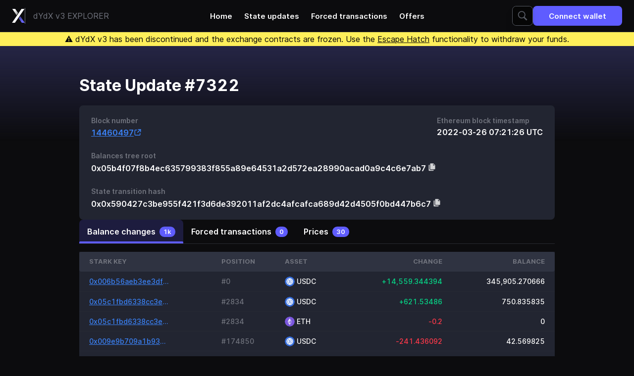

--- FILE ---
content_type: text/html; charset=utf-8
request_url: https://explorer.dydx.exchange/state-updates/7322
body_size: 60393
content:
<!DOCTYPE html><html lang="en" class="h-full bg-neutral-900 text-white" data-chain-id="1"><head><meta charSet="utf-8"/><meta name="viewport" content="width=device-width, initial-scale=1.0"/><link rel="stylesheet" href="/styles/main.eedb6043.css"/><link rel="icon" type="image/svg+xml" href="https://dydx.trade/favicon.svg"/><title>dYdX Explorer</title><meta name="title" content="dYdX Explorer"/><meta name="description" content="Show state update details, including balance changes, transactions and prices"/><meta property="og:type" content="website"/><meta property="og:url" content="https://explorer.dydx.exchange/state-update/7322"/><meta property="og:title" content="dYdX Explorer"/><meta property="og:description" content="Show state update details, including balance changes, transactions and prices"/><meta property="og:image" content="https://explorer.dydx.exchange/state-update/7322/images/meta-image.e0dc61da.png"/><meta property="twitter:card" content="summary_large_image"/><meta property="twitter:url" content="https://explorer.dydx.exchange/state-update/7322"/><meta property="twitter:title" content="dYdX Explorer"/><meta property="twitter:description" content="Show state update details, including balance changes, transactions and prices"/><meta property="twitter:image" content="https://explorer.dydx.exchange/state-update/7322/images/meta-image.e0dc61da.png"/></head><body class="flex h-full flex-col"><div class="border-b border-zinc-800"><nav class="relative mx-auto flex h-16 max-w-[1440px] items-center justify-between gap-y-2 px-6 py-2.5"><a class="flex items-center justify-center gap-2 divide-x sm:gap-4" href="/"><svg width="26" height="28" viewBox="0 0 26 28" fill="none" xmlns="http://www.w3.org/2000/svg" class="h-[26px] sm:h-8"><path d="M19.4149 0L0.291016 27.9977H6.16246L25.3855 0H19.4149Z" fill="white"></path><path d="M6.77355 0L12.4003 8.25L9.46462 12.75L0.779785 0H6.77355Z" fill="url(#paint0_linear_0_1)"></path><path d="M19.985 28L13.7466 18.875L16.6823 14.5L25.8564 28H19.985Z" fill="url(#paint1_linear_0_1)"></path><defs><linearGradient id="paint0_linear_0_1" x1="5.428" y1="1.75" x2="13.6908" y2="11.5112" gradientUnits="userSpaceOnUse"><stop stop-color="white"></stop><stop offset="1" stop-color="white" stop-opacity="0.55"></stop></linearGradient><linearGradient id="paint1_linear_0_1" x1="21.3304" y1="25.8751" x2="11.1557" y2="12.4522" gradientUnits="userSpaceOnUse"><stop stop-color="#6966FF"></stop><stop offset="1" stop-color="#6966FF" stop-opacity="0.36"></stop></linearGradient></defs></svg><span class="hidden py-1 pl-2 text-zinc-500 sm:inline sm:pl-4">dYdX v3  EXPLORER</span></a><div class="NavLinks absolute left-1/2 top-1/2 hidden -translate-x-1/2 -translate-y-1/2 transform items-center transition-opacity xl:flex"><a class="px-3 py-2 text-md font-semibold transition-colors hover:text-brand-darker" href="/">Home</a><a class="px-3 py-2 text-md font-semibold transition-colors hover:text-brand-darker" href="/state-updates">State updates</a><a class="px-3 py-2 text-md font-semibold transition-colors hover:text-brand-darker" href="/forced-transactions">Forced transactions</a><a class="px-3 py-2 text-md font-semibold transition-colors hover:text-brand-darker" href="/offers">Offers</a></div><div class="flex gap-x-4 gap-y-2"><form method="GET" action="/search" class="SearchBar group flex h-10 w-full rounded-lg border border-gray-600 bg-black drop-shadow-lg transition-colors focus-within:!border-brand hover:border-zinc-500 Expandable relative hidden lg:flex"><input class="rounded-l-lg bg-transparent p-4 outline-0 placeholder:text-gray-600 group-focus-within:placeholder:text-zinc-500 group-hover:placeholder:text-zinc-500 w-10 cursor-pointer transition-[width]" type="text" placeholder="ETH address, Stark key, @state-update-id or #position-id" data-1p-ignore="true" name="query"/><button class="z-10 flex w-10 items-center justify-center rounded-lg bg-black absolute inset-y-0 right-0"><svg width="20" height="20" viewBox="0 0 20 20" fill="white" xmlns="http://www.w3.org/2000/svg" class="fill-gray-600 group-focus-within:!fill-white group-hover:fill-zinc-500"><path d="M8.23977 0.320068C4.10445 0.320068 0.759766 3.66476 0.759766 7.80007C0.759766 11.9354 4.10445 15.2801 8.23977 15.2801C9.71617 15.2801 11.0826 14.8469 12.241 14.1113L17.6448 19.5151L19.5148 17.6451L14.1798 12.3238C15.1388 11.0657 15.7198 9.50679 15.7198 7.80007C15.7198 3.66476 12.3751 0.320068 8.23977 0.320068ZM8.23977 2.08007C11.4074 2.08007 13.9598 4.63241 13.9598 7.80007C13.9598 10.9677 11.4074 13.5201 8.23977 13.5201C5.07211 13.5201 2.51977 10.9677 2.51977 7.80007C2.51977 4.63241 5.07211 2.08007 8.23977 2.08007Z"></path></svg></button></form><button class="group flex items-center justify-center px-8 py-2.5 font-semibold transition-colors disabled:cursor-not-allowed bg-brand hover:bg-brand-darker disabled:bg-white disabled:bg-opacity-20 h-10 text-md rounded-lg" id="connect-with-metamask"><span class=""><span class="sm:hidden">Connect</span><span class="hidden whitespace-nowrap sm:block">Connect wallet</span></span><div class="border-current text-surface inline-block h-5 w-5 animate-spin rounded-full border-2 border-solid border-e-transparent align-[-0.125em] text-white motion-reduce:animate-[spin_1.5s_linear_infinite] dark:text-white hidden group-data-[state=loading]:block ml-2 h-5 w-5" role="status"><span class="sr-only">Loading...</span></div></button></div></nav></div><div class="text-balance sticky top-0 z-50 bg-yellow-300 px-6 py-0.5 text-center text-sm leading-tight text-black md:text-lg md:leading-normal"><span>⚠️ dYdX v3 has been discontinued and the exchange contracts are frozen. Use the <a href="/tutorials/escapehatch" class="underline">Escape Hatch</a> functionality to withdraw your funds.</span></div><div class="relative"><div class="absolute top-0 -z-50 h-96 w-full bg-gradient-to-b from-[#262646] via-transparent "></div></div><main class="mx-auto w-full max-w-5xl flex-1 px-4 py-8 sm:py-16 md:px-8 flex flex-col gap-12"><section><h1 class="mb-6 text-xxl font-bold">State Update #7322</h1><div class="Card group/card -mx-4 rounded-none bg-gray-800 p-6 sm:mx-0 sm:rounded-lg"><div><div class="flex flex-col justify-between gap-6 sm:flex-row"><div><div class="text-sm font-semibold text-zinc-500">Block number</div><div class="mt-2 text-lg font-semibold"><a href="https://etherscan.io/block/14460497" class="group inline-flex gap-2 items-center text-blue-500 fill-blue-500 hover:fill-blue-600 hover:text-blue-600 underline underline-offset-[3.5px] transition-colors" target="_blank" rel="noreferrer noopener">14460497<svg width="16" height="17" viewBox="0 0 16 17" fill="none" xmlns="http://www.w3.org/2000/svg" class="stroke-blue-500 group-hover:stroke-blue-600"><path d="M12.8333 10.5V12.3333C12.8333 13.438 11.938 14.3333 10.8333 14.3333H4.16667C3.06201 14.3333 2.16667 13.438 2.16667 12.3333V5.66667C2.16667 4.562 3.06201 3.66667 4.16667 3.66667H6" stroke-width="1.5" stroke-miterlimit="10" stroke-linecap="round" stroke-linejoin="round"></path><path d="M7.83333 8.66667L13.6667 2.83333" stroke-width="1.5" stroke-miterlimit="10" stroke-linecap="round" stroke-linejoin="round"></path><path d="M9.16667 2.66667H13.8333V7.33333" stroke-width="1.5" stroke-miterlimit="10" stroke-linecap="round" stroke-linejoin="round"></path></svg></a></div></div><div><div class="text-sm font-semibold text-zinc-500">Ethereum block timestamp</div><div class="mt-2 text-lg font-semibold">2022-03-26 07:21:26 UTC</div></div></div><div class="mt-8"><div><div class="text-sm font-semibold text-zinc-500">Balances tree root</div><div class="mt-2 text-lg font-semibold"><span class="break-words">0x05b4f07f8b4ec635799383f855a89e64531a2d572ea28990acad0a9c4c6e7ab7 <span class="Tooltip inline-flex" title="Copied!"><svg width="16" height="16" viewBox="0 0 16 16" xmlns="http://www.w3.org/2000/svg" class="inline cursor-pointer fill-white CopyButton transition-opacity hover:opacity-80" data-content="0x05b4f07f8b4ec635799383f855a89e64531a2d572ea28990acad0a9c4c6e7ab7"><g clip-path="url(#clip0_1041_8610)"><path d="M5.59996 0.199982C4.93696 0.199982 4.39996 0.736982 4.39996 1.39998V11C4.39996 11.663 4.93696 12.2 5.59996 12.2H13.4C14.063 12.2 14.6 11.663 14.6 11V4.09998C14.6 3.94098 14.537 3.78856 14.4242 3.67576L11.1242 0.375763C11.0114 0.262963 10.859 0.199982 10.7 0.199982H5.59996ZM10.4 1.34256L13.4574 4.39998H11C10.6688 4.39998 10.4 4.13118 10.4 3.79998V1.34256ZM2.59996 3.19998C1.93696 3.19998 1.39996 3.73698 1.39996 4.39998V14C1.39996 14.663 1.93696 15.2 2.59996 15.2H10.4C11.063 15.2 11.6 14.663 11.6 14V13.4H5.59996C4.27636 13.4 3.19996 12.3236 3.19996 11V3.19998H2.59996Z" fill-opacity="0.8"></path></g><defs><clipPath id="clip0_1041_8610"><rect width="16" height="16"></rect></clipPath></defs></svg></span></span></div></div></div><div class="mt-8"><div><div class="text-sm font-semibold text-zinc-500">State transition hash</div><div class="mt-2 text-lg font-semibold"><span class="break-words">0x0x590427c3be955f421f3d6de392011af2dc4afcafca689d42d4505f0bd447b6c7 <span class="Tooltip inline-flex" title="Copied!"><svg width="16" height="16" viewBox="0 0 16 16" xmlns="http://www.w3.org/2000/svg" class="inline cursor-pointer fill-white CopyButton transition-opacity hover:opacity-80" data-content="0x0x590427c3be955f421f3d6de392011af2dc4afcafca689d42d4505f0bd447b6c7"><g clip-path="url(#clip0_1041_8610)"><path d="M5.59996 0.199982C4.93696 0.199982 4.39996 0.736982 4.39996 1.39998V11C4.39996 11.663 4.93696 12.2 5.59996 12.2H13.4C14.063 12.2 14.6 11.663 14.6 11V4.09998C14.6 3.94098 14.537 3.78856 14.4242 3.67576L11.1242 0.375763C11.0114 0.262963 10.859 0.199982 10.7 0.199982H5.59996ZM10.4 1.34256L13.4574 4.39998H11C10.6688 4.39998 10.4 4.13118 10.4 3.79998V1.34256ZM2.59996 3.19998C1.93696 3.19998 1.39996 3.73698 1.39996 4.39998V14C1.39996 14.663 1.93696 15.2 2.59996 15.2H10.4C11.063 15.2 11.6 14.663 11.6 14V13.4H5.59996C4.27636 13.4 3.19996 12.3236 3.19996 11V3.19998H2.59996Z" fill-opacity="0.8"></path></g><defs><clipPath id="clip0_1041_8610"><rect width="16" height="16"></rect></clipPath></defs></svg></span></span></div></div></div></div></div></section><div class="Tabs -mx-4 sm:mx-0"><div class="relative mb-4 border-b border-zinc-800"><div class="TabsArrowLeft absolute inset-y-0 left-0 z-10 hidden w-6 cursor-pointer bg-gradient-to-r from-neutral-900 via-neutral-900"><div class="flex h-full items-center justify-center text-white"><svg width="24" height="24" viewBox="0 0 24 24" fill="none" xmlns="http://www.w3.org/2000/svg" class="rotate-90"><path d="M12.0006 14.071L8.17964 10.25C7.76564 9.83595 7.09364 9.83595 6.67964 10.25C6.26564 10.664 6.26564 11.336 6.67964 11.75L11.2936 16.364C11.6846 16.755 12.3176 16.755 12.7076 16.364L17.3216 11.75C17.7356 11.336 17.7356 10.664 17.3216 10.25C16.9076 9.83595 16.2356 9.83595 15.8216 10.25L12.0006 14.071Z" fill="currentColor"></path></svg></div></div><div class="TabsItemsContainer scrollbar-hide relative flex overflow-x-auto md:gap-x-2"><a class="TabsItem group relative flex items-center justify-center whitespace-nowrap rounded-t-lg px-4 py-3 font-semibold transition-colors" id="balance-changes" href="#balance-changes"><span class="text-base">Balance changes</span><span class="ml-2"><div class="m-auto rounded-full bg-brand px-2 py-1 text-xs font-semibold">1k</div></span><span class="absolute bottom-0 left-0 block h-1 w-full rounded-t-sm bg-brand opacity-0 transition-all duration-300 group-hover:opacity-80"></span></a><a class="TabsItem group relative flex items-center justify-center whitespace-nowrap rounded-t-lg px-4 py-3 font-semibold transition-colors" id="transactions" href="#transactions"><span class="text-base">Forced transactions</span><span class="ml-2"><div class="m-auto rounded-full bg-brand px-2 py-1 text-xs font-semibold">0</div></span><span class="absolute bottom-0 left-0 block h-1 w-full rounded-t-sm bg-brand opacity-0 transition-all duration-300 group-hover:opacity-80"></span></a><a class="TabsItem group relative flex items-center justify-center whitespace-nowrap rounded-t-lg px-4 py-3 font-semibold transition-colors" id="prices" href="#prices"><span class="text-base">Prices</span><span class="ml-2"><div class="m-auto rounded-full bg-brand px-2 py-1 text-xs font-semibold">30</div></span><span class="absolute bottom-0 left-0 block h-1 w-full rounded-t-sm bg-brand opacity-0 transition-all duration-300 group-hover:opacity-80"></span></a><span class="TabsUnderline absolute bottom-0 block h-1 rounded-t-sm bg-brand transition-all duration-300"></span></div><div class="TabsArrowRight absolute inset-y-0 right-0 z-10 hidden w-6 cursor-pointer bg-gradient-to-l from-neutral-900 via-neutral-900"><div class="flex h-full items-center justify-center"><svg width="24" height="24" viewBox="0 0 24 24" fill="none" xmlns="http://www.w3.org/2000/svg" class="-rotate-90"><path d="M12.0006 14.071L8.17964 10.25C7.76564 9.83595 7.09364 9.83595 6.67964 10.25C6.26564 10.664 6.26564 11.336 6.67964 11.75L11.2936 16.364C11.6846 16.755 12.3176 16.755 12.7076 16.364L17.3216 11.75C17.7356 11.336 17.7356 10.664 17.3216 10.25C16.9076 9.83595 16.2356 9.83595 15.8216 10.25L12.0006 14.071Z" fill="currentColor"></path></svg></div></div></div><div class="TabsContent hidden" id="balance-changes"><div><div class="overflow-x-auto bg-gray-800 group-[.Card]/card:-mx-6 sm:w-full sm:group-[.Card]/card:mx-0 pb-2 group-[.Card]/card:pb-0"><table cellPadding="0" cellSpacing="0" class="w-full whitespace-nowrap" style="border-spacing:0"><thead><tr class="h-10 text-left text-xs font-semibold uppercase text-zinc-500"><th scope="col" class="bg-slate-800 px-2 first:rounded-l first:pl-4 last:rounded-r last:pr-4 sm:px-2.5 sm:first:pl-5 sm:last:pr-5 last:w-0">Stark Key</th><th scope="col" class="bg-slate-800 px-2 first:rounded-l first:pl-4 last:rounded-r last:pr-4 sm:px-2.5 sm:first:pl-5 sm:last:pr-5 last:w-0">Position</th><th scope="col" class="bg-slate-800 px-2 first:rounded-l first:pl-4 last:rounded-r last:pr-4 sm:px-2.5 sm:first:pl-5 sm:last:pr-5 last:w-0">Asset</th><th scope="col" class="bg-slate-800 px-2 first:rounded-l first:pl-4 last:rounded-r last:pr-4 sm:px-2.5 sm:first:pl-5 sm:last:pr-5 text-right last:w-0">Change</th><th scope="col" class="bg-slate-800 px-2 first:rounded-l first:pl-4 last:rounded-r last:pr-4 sm:px-2.5 sm:first:pl-5 sm:last:pr-5 text-right last:w-0">Balance</th></tr></thead><tbody><tr class="h-10 whitespace-nowrap border-b border-b-gray-750 border-opacity-50 text-sm font-medium last:border-none cursor-pointer hover:bg-gray-900 hover:bg-opacity-40"><td class="first:rounded-l last:rounded-r"><a class="flex h-[39px] items-center px-2 sm:px-2.5 pl-4 sm:pl-5" href="/users/0x006b56aeb3ee3df0002dfa4e2c65e335fbacf0f7a8f399a9beffe7b04534f7cd"><span class="w-full"><span class="group inline-flex gap-2 items-center text-blue-500 fill-blue-500 hover:fill-blue-600 hover:text-blue-600 underline underline-offset-[3.5px] transition-colors"><span class="relative inline-flex items-baseline"><span class="-my-1 inline-block truncate py-1 max-w-[80px] sm:max-w-[160px]">0x006b56aeb3ee3df0002dfa4e2c65e335fbacf0f7a8f399a9beffe7b04534f7cd</span></span></span></span></a></td><td class="first:rounded-l last:rounded-r"><a class="flex h-[39px] items-center px-2 sm:px-2.5" href="/users/0x006b56aeb3ee3df0002dfa4e2c65e335fbacf0f7a8f399a9beffe7b04534f7cd"><span class="w-full"><span class="text-zinc-500">#0</span></span></a></td><td class="first:rounded-l last:rounded-r"><a class="flex h-[39px] items-center px-2 sm:px-2.5" href="/users/0x006b56aeb3ee3df0002dfa4e2c65e335fbacf0f7a8f399a9beffe7b04534f7cd"><span class="w-full"><div class="flex items-center"><img data-src="https://dydx.trade/currencies/usdc.png" class="rounded-full h-[20px] w-[20px]" data-fallback="/images/unknown-asset.888bd73c.svg"/><span class="ml-1 text-sm font-medium"><span class="relative inline-flex items-baseline"><span class="-my-1 inline-block truncate py-1 max-w-[160px] !py-0">USDC</span></span></span></div></span></a></td><td class="first:rounded-l last:rounded-r font-mono text-right"><a class="flex h-[39px] items-center px-2 sm:px-2.5" href="/users/0x006b56aeb3ee3df0002dfa4e2c65e335fbacf0f7a8f399a9beffe7b04534f7cd"><span class="w-full"><span class="text-emerald-400 text-sm font-medium">+14,559.344394</span></span></a></td><td class="first:rounded-l last:rounded-r font-mono text-right"><a class="flex h-[39px] items-center px-2 sm:px-2.5 pr-4 sm:pr-5" href="/users/0x006b56aeb3ee3df0002dfa4e2c65e335fbacf0f7a8f399a9beffe7b04534f7cd"><span class="w-full">345,905.270666</span></a></td></tr><tr class="h-10 whitespace-nowrap border-b border-b-gray-750 border-opacity-50 text-sm font-medium last:border-none cursor-pointer hover:bg-gray-900 hover:bg-opacity-40"><td class="first:rounded-l last:rounded-r"><a class="flex h-[39px] items-center px-2 sm:px-2.5 pl-4 sm:pl-5" href="/users/0x05c1fbd6338cc3ef98ea94647cb6fdc952d6b6980c4e5789efd9981ca1304871"><span class="w-full"><span class="group inline-flex gap-2 items-center text-blue-500 fill-blue-500 hover:fill-blue-600 hover:text-blue-600 underline underline-offset-[3.5px] transition-colors"><span class="relative inline-flex items-baseline"><span class="-my-1 inline-block truncate py-1 max-w-[80px] sm:max-w-[160px]">0x05c1fbd6338cc3ef98ea94647cb6fdc952d6b6980c4e5789efd9981ca1304871</span></span></span></span></a></td><td class="first:rounded-l last:rounded-r"><a class="flex h-[39px] items-center px-2 sm:px-2.5" href="/users/0x05c1fbd6338cc3ef98ea94647cb6fdc952d6b6980c4e5789efd9981ca1304871"><span class="w-full"><span class="text-zinc-500">#2834</span></span></a></td><td class="first:rounded-l last:rounded-r"><a class="flex h-[39px] items-center px-2 sm:px-2.5" href="/users/0x05c1fbd6338cc3ef98ea94647cb6fdc952d6b6980c4e5789efd9981ca1304871"><span class="w-full"><div class="flex items-center"><img data-src="https://dydx.trade/currencies/usdc.png" class="rounded-full h-[20px] w-[20px]" data-fallback="/images/unknown-asset.888bd73c.svg"/><span class="ml-1 text-sm font-medium"><span class="relative inline-flex items-baseline"><span class="-my-1 inline-block truncate py-1 max-w-[160px] !py-0">USDC</span></span></span></div></span></a></td><td class="first:rounded-l last:rounded-r font-mono text-right"><a class="flex h-[39px] items-center px-2 sm:px-2.5" href="/users/0x05c1fbd6338cc3ef98ea94647cb6fdc952d6b6980c4e5789efd9981ca1304871"><span class="w-full"><span class="text-emerald-400 text-sm font-medium">+621.53486</span></span></a></td><td class="first:rounded-l last:rounded-r font-mono text-right"><a class="flex h-[39px] items-center px-2 sm:px-2.5 pr-4 sm:pr-5" href="/users/0x05c1fbd6338cc3ef98ea94647cb6fdc952d6b6980c4e5789efd9981ca1304871"><span class="w-full">750.835835</span></a></td></tr><tr class="h-10 whitespace-nowrap border-b border-b-gray-750 border-opacity-50 text-sm font-medium last:border-none cursor-pointer hover:bg-gray-900 hover:bg-opacity-40"><td class="first:rounded-l last:rounded-r"><a class="flex h-[39px] items-center px-2 sm:px-2.5 pl-4 sm:pl-5" href="/users/0x05c1fbd6338cc3ef98ea94647cb6fdc952d6b6980c4e5789efd9981ca1304871"><span class="w-full"><span class="group inline-flex gap-2 items-center text-blue-500 fill-blue-500 hover:fill-blue-600 hover:text-blue-600 underline underline-offset-[3.5px] transition-colors"><span class="relative inline-flex items-baseline"><span class="-my-1 inline-block truncate py-1 max-w-[80px] sm:max-w-[160px]">0x05c1fbd6338cc3ef98ea94647cb6fdc952d6b6980c4e5789efd9981ca1304871</span></span></span></span></a></td><td class="first:rounded-l last:rounded-r"><a class="flex h-[39px] items-center px-2 sm:px-2.5" href="/users/0x05c1fbd6338cc3ef98ea94647cb6fdc952d6b6980c4e5789efd9981ca1304871"><span class="w-full"><span class="text-zinc-500">#2834</span></span></a></td><td class="first:rounded-l last:rounded-r"><a class="flex h-[39px] items-center px-2 sm:px-2.5" href="/users/0x05c1fbd6338cc3ef98ea94647cb6fdc952d6b6980c4e5789efd9981ca1304871"><span class="w-full"><div class="flex items-center"><img data-src="https://dydx.trade/currencies/eth.png" class="rounded-full h-[20px] w-[20px]" data-fallback="/images/unknown-asset.888bd73c.svg"/><span class="ml-1 text-sm font-medium"><span class="relative inline-flex items-baseline"><span class="-my-1 inline-block truncate py-1 max-w-[160px] !py-0">ETH</span></span></span></div></span></a></td><td class="first:rounded-l last:rounded-r font-mono text-right"><a class="flex h-[39px] items-center px-2 sm:px-2.5" href="/users/0x05c1fbd6338cc3ef98ea94647cb6fdc952d6b6980c4e5789efd9981ca1304871"><span class="w-full"><span class="text-red-500 text-sm font-medium">-0.2</span></span></a></td><td class="first:rounded-l last:rounded-r font-mono text-right"><a class="flex h-[39px] items-center px-2 sm:px-2.5 pr-4 sm:pr-5" href="/users/0x05c1fbd6338cc3ef98ea94647cb6fdc952d6b6980c4e5789efd9981ca1304871"><span class="w-full">0</span></a></td></tr><tr class="h-10 whitespace-nowrap border-b border-b-gray-750 border-opacity-50 text-sm font-medium last:border-none cursor-pointer hover:bg-gray-900 hover:bg-opacity-40"><td class="first:rounded-l last:rounded-r"><a class="flex h-[39px] items-center px-2 sm:px-2.5 pl-4 sm:pl-5" href="/users/0x009e9b709a1b938560698b5a418f5f1fa74dae8786a38d721c7e5c5c0d993786"><span class="w-full"><span class="group inline-flex gap-2 items-center text-blue-500 fill-blue-500 hover:fill-blue-600 hover:text-blue-600 underline underline-offset-[3.5px] transition-colors"><span class="relative inline-flex items-baseline"><span class="-my-1 inline-block truncate py-1 max-w-[80px] sm:max-w-[160px]">0x009e9b709a1b938560698b5a418f5f1fa74dae8786a38d721c7e5c5c0d993786</span></span></span></span></a></td><td class="first:rounded-l last:rounded-r"><a class="flex h-[39px] items-center px-2 sm:px-2.5" href="/users/0x009e9b709a1b938560698b5a418f5f1fa74dae8786a38d721c7e5c5c0d993786"><span class="w-full"><span class="text-zinc-500">#174850</span></span></a></td><td class="first:rounded-l last:rounded-r"><a class="flex h-[39px] items-center px-2 sm:px-2.5" href="/users/0x009e9b709a1b938560698b5a418f5f1fa74dae8786a38d721c7e5c5c0d993786"><span class="w-full"><div class="flex items-center"><img data-src="https://dydx.trade/currencies/usdc.png" class="rounded-full h-[20px] w-[20px]" data-fallback="/images/unknown-asset.888bd73c.svg"/><span class="ml-1 text-sm font-medium"><span class="relative inline-flex items-baseline"><span class="-my-1 inline-block truncate py-1 max-w-[160px] !py-0">USDC</span></span></span></div></span></a></td><td class="first:rounded-l last:rounded-r font-mono text-right"><a class="flex h-[39px] items-center px-2 sm:px-2.5" href="/users/0x009e9b709a1b938560698b5a418f5f1fa74dae8786a38d721c7e5c5c0d993786"><span class="w-full"><span class="text-red-500 text-sm font-medium">-241.436092</span></span></a></td><td class="first:rounded-l last:rounded-r font-mono text-right"><a class="flex h-[39px] items-center px-2 sm:px-2.5 pr-4 sm:pr-5" href="/users/0x009e9b709a1b938560698b5a418f5f1fa74dae8786a38d721c7e5c5c0d993786"><span class="w-full">42.569825</span></a></td></tr><tr class="h-10 whitespace-nowrap border-b border-b-gray-750 border-opacity-50 text-sm font-medium last:border-none cursor-pointer hover:bg-gray-900 hover:bg-opacity-40"><td class="first:rounded-l last:rounded-r"><a class="flex h-[39px] items-center px-2 sm:px-2.5 pl-4 sm:pl-5" href="/users/0x009e9b709a1b938560698b5a418f5f1fa74dae8786a38d721c7e5c5c0d993786"><span class="w-full"><span class="group inline-flex gap-2 items-center text-blue-500 fill-blue-500 hover:fill-blue-600 hover:text-blue-600 underline underline-offset-[3.5px] transition-colors"><span class="relative inline-flex items-baseline"><span class="-my-1 inline-block truncate py-1 max-w-[80px] sm:max-w-[160px]">0x009e9b709a1b938560698b5a418f5f1fa74dae8786a38d721c7e5c5c0d993786</span></span></span></span></a></td><td class="first:rounded-l last:rounded-r"><a class="flex h-[39px] items-center px-2 sm:px-2.5" href="/users/0x009e9b709a1b938560698b5a418f5f1fa74dae8786a38d721c7e5c5c0d993786"><span class="w-full"><span class="text-zinc-500">#174850</span></span></a></td><td class="first:rounded-l last:rounded-r"><a class="flex h-[39px] items-center px-2 sm:px-2.5" href="/users/0x009e9b709a1b938560698b5a418f5f1fa74dae8786a38d721c7e5c5c0d993786"><span class="w-full"><div class="flex items-center"><img data-src="https://dydx.trade/currencies/ltc.png" class="rounded-full h-[20px] w-[20px]" data-fallback="/images/unknown-asset.888bd73c.svg"/><span class="ml-1 text-sm font-medium"><span class="relative inline-flex items-baseline"><span class="-my-1 inline-block truncate py-1 max-w-[160px] !py-0">LTC</span></span></span></div></span></a></td><td class="first:rounded-l last:rounded-r font-mono text-right"><a class="flex h-[39px] items-center px-2 sm:px-2.5" href="/users/0x009e9b709a1b938560698b5a418f5f1fa74dae8786a38d721c7e5c5c0d993786"><span class="w-full"><span class="text-emerald-400 text-sm font-medium">+1.94</span></span></a></td><td class="first:rounded-l last:rounded-r font-mono text-right"><a class="flex h-[39px] items-center px-2 sm:px-2.5 pr-4 sm:pr-5" href="/users/0x009e9b709a1b938560698b5a418f5f1fa74dae8786a38d721c7e5c5c0d993786"><span class="w-full">0</span></a></td></tr><tr class="h-10 whitespace-nowrap border-b border-b-gray-750 border-opacity-50 text-sm font-medium last:border-none cursor-pointer hover:bg-gray-900 hover:bg-opacity-40"><td class="first:rounded-l last:rounded-r"><a class="flex h-[39px] items-center px-2 sm:px-2.5 pl-4 sm:pl-5" href="/users/0x01da9a83db6a6305be318694b317a57c349278490b5fb1ee85bf560e2843b05c"><span class="w-full"><span class="group inline-flex gap-2 items-center text-blue-500 fill-blue-500 hover:fill-blue-600 hover:text-blue-600 underline underline-offset-[3.5px] transition-colors"><span class="relative inline-flex items-baseline"><span class="-my-1 inline-block truncate py-1 max-w-[80px] sm:max-w-[160px]">0x01da9a83db6a6305be318694b317a57c349278490b5fb1ee85bf560e2843b05c</span></span></span></span></a></td><td class="first:rounded-l last:rounded-r"><a class="flex h-[39px] items-center px-2 sm:px-2.5" href="/users/0x01da9a83db6a6305be318694b317a57c349278490b5fb1ee85bf560e2843b05c"><span class="w-full"><span class="text-zinc-500">#174873</span></span></a></td><td class="first:rounded-l last:rounded-r"><a class="flex h-[39px] items-center px-2 sm:px-2.5" href="/users/0x01da9a83db6a6305be318694b317a57c349278490b5fb1ee85bf560e2843b05c"><span class="w-full"><div class="flex items-center"><img data-src="https://dydx.trade/currencies/usdc.png" class="rounded-full h-[20px] w-[20px]" data-fallback="/images/unknown-asset.888bd73c.svg"/><span class="ml-1 text-sm font-medium"><span class="relative inline-flex items-baseline"><span class="-my-1 inline-block truncate py-1 max-w-[160px] !py-0">USDC</span></span></span></div></span></a></td><td class="first:rounded-l last:rounded-r font-mono text-right"><a class="flex h-[39px] items-center px-2 sm:px-2.5" href="/users/0x01da9a83db6a6305be318694b317a57c349278490b5fb1ee85bf560e2843b05c"><span class="w-full"><span class="text-red-500 text-sm font-medium">-0.523613</span></span></a></td><td class="first:rounded-l last:rounded-r font-mono text-right"><a class="flex h-[39px] items-center px-2 sm:px-2.5 pr-4 sm:pr-5" href="/users/0x01da9a83db6a6305be318694b317a57c349278490b5fb1ee85bf560e2843b05c"><span class="w-full">48.38795</span></a></td></tr><tr class="h-10 whitespace-nowrap border-b border-b-gray-750 border-opacity-50 text-sm font-medium last:border-none cursor-pointer hover:bg-gray-900 hover:bg-opacity-40"><td class="first:rounded-l last:rounded-r"><a class="flex h-[39px] items-center px-2 sm:px-2.5 pl-4 sm:pl-5" href="/users/0x024f58a4963fdde8d2ebcc6d9aeebc5a44bdcdafa7f98ad18b9bad4b03dc4552"><span class="w-full"><span class="group inline-flex gap-2 items-center text-blue-500 fill-blue-500 hover:fill-blue-600 hover:text-blue-600 underline underline-offset-[3.5px] transition-colors"><span class="relative inline-flex items-baseline"><span class="-my-1 inline-block truncate py-1 max-w-[80px] sm:max-w-[160px]">0x024f58a4963fdde8d2ebcc6d9aeebc5a44bdcdafa7f98ad18b9bad4b03dc4552</span></span></span></span></a></td><td class="first:rounded-l last:rounded-r"><a class="flex h-[39px] items-center px-2 sm:px-2.5" href="/users/0x024f58a4963fdde8d2ebcc6d9aeebc5a44bdcdafa7f98ad18b9bad4b03dc4552"><span class="w-full"><span class="text-zinc-500">#3259</span></span></a></td><td class="first:rounded-l last:rounded-r"><a class="flex h-[39px] items-center px-2 sm:px-2.5" href="/users/0x024f58a4963fdde8d2ebcc6d9aeebc5a44bdcdafa7f98ad18b9bad4b03dc4552"><span class="w-full"><div class="flex items-center"><img data-src="https://dydx.trade/currencies/usdc.png" class="rounded-full h-[20px] w-[20px]" data-fallback="/images/unknown-asset.888bd73c.svg"/><span class="ml-1 text-sm font-medium"><span class="relative inline-flex items-baseline"><span class="-my-1 inline-block truncate py-1 max-w-[160px] !py-0">USDC</span></span></span></div></span></a></td><td class="first:rounded-l last:rounded-r font-mono text-right"><a class="flex h-[39px] items-center px-2 sm:px-2.5" href="/users/0x024f58a4963fdde8d2ebcc6d9aeebc5a44bdcdafa7f98ad18b9bad4b03dc4552"><span class="w-full"><span class="text-red-500 text-sm font-medium">-665.937296</span></span></a></td><td class="first:rounded-l last:rounded-r font-mono text-right"><a class="flex h-[39px] items-center px-2 sm:px-2.5 pr-4 sm:pr-5" href="/users/0x024f58a4963fdde8d2ebcc6d9aeebc5a44bdcdafa7f98ad18b9bad4b03dc4552"><span class="w-full">-1,138.959491</span></a></td></tr><tr class="h-10 whitespace-nowrap border-b border-b-gray-750 border-opacity-50 text-sm font-medium last:border-none cursor-pointer hover:bg-gray-900 hover:bg-opacity-40"><td class="first:rounded-l last:rounded-r"><a class="flex h-[39px] items-center px-2 sm:px-2.5 pl-4 sm:pl-5" href="/users/0x024f58a4963fdde8d2ebcc6d9aeebc5a44bdcdafa7f98ad18b9bad4b03dc4552"><span class="w-full"><span class="group inline-flex gap-2 items-center text-blue-500 fill-blue-500 hover:fill-blue-600 hover:text-blue-600 underline underline-offset-[3.5px] transition-colors"><span class="relative inline-flex items-baseline"><span class="-my-1 inline-block truncate py-1 max-w-[80px] sm:max-w-[160px]">0x024f58a4963fdde8d2ebcc6d9aeebc5a44bdcdafa7f98ad18b9bad4b03dc4552</span></span></span></span></a></td><td class="first:rounded-l last:rounded-r"><a class="flex h-[39px] items-center px-2 sm:px-2.5" href="/users/0x024f58a4963fdde8d2ebcc6d9aeebc5a44bdcdafa7f98ad18b9bad4b03dc4552"><span class="w-full"><span class="text-zinc-500">#3259</span></span></a></td><td class="first:rounded-l last:rounded-r"><a class="flex h-[39px] items-center px-2 sm:px-2.5" href="/users/0x024f58a4963fdde8d2ebcc6d9aeebc5a44bdcdafa7f98ad18b9bad4b03dc4552"><span class="w-full"><div class="flex items-center"><img data-src="https://dydx.trade/currencies/btc.png" class="rounded-full h-[20px] w-[20px]" data-fallback="/images/unknown-asset.888bd73c.svg"/><span class="ml-1 text-sm font-medium"><span class="relative inline-flex items-baseline"><span class="-my-1 inline-block truncate py-1 max-w-[160px] !py-0">BTC</span></span></span></div></span></a></td><td class="first:rounded-l last:rounded-r font-mono text-right"><a class="flex h-[39px] items-center px-2 sm:px-2.5" href="/users/0x024f58a4963fdde8d2ebcc6d9aeebc5a44bdcdafa7f98ad18b9bad4b03dc4552"><span class="w-full"><span class="text-emerald-400 text-sm font-medium">+0.015</span></span></a></td><td class="first:rounded-l last:rounded-r font-mono text-right"><a class="flex h-[39px] items-center px-2 sm:px-2.5 pr-4 sm:pr-5" href="/users/0x024f58a4963fdde8d2ebcc6d9aeebc5a44bdcdafa7f98ad18b9bad4b03dc4552"><span class="w-full">0.0285</span></a></td></tr><tr class="h-10 whitespace-nowrap border-b border-b-gray-750 border-opacity-50 text-sm font-medium last:border-none cursor-pointer hover:bg-gray-900 hover:bg-opacity-40"><td class="first:rounded-l last:rounded-r"><a class="flex h-[39px] items-center px-2 sm:px-2.5 pl-4 sm:pl-5" href="/users/0x0297bada1491128cfb0fa145203078142087b627838d53443731a792a57e7fe6"><span class="w-full"><span class="group inline-flex gap-2 items-center text-blue-500 fill-blue-500 hover:fill-blue-600 hover:text-blue-600 underline underline-offset-[3.5px] transition-colors"><span class="relative inline-flex items-baseline"><span class="-my-1 inline-block truncate py-1 max-w-[80px] sm:max-w-[160px]">0x0297bada1491128cfb0fa145203078142087b627838d53443731a792a57e7fe6</span></span></span></span></a></td><td class="first:rounded-l last:rounded-r"><a class="flex h-[39px] items-center px-2 sm:px-2.5" href="/users/0x0297bada1491128cfb0fa145203078142087b627838d53443731a792a57e7fe6"><span class="w-full"><span class="text-zinc-500">#3360</span></span></a></td><td class="first:rounded-l last:rounded-r"><a class="flex h-[39px] items-center px-2 sm:px-2.5" href="/users/0x0297bada1491128cfb0fa145203078142087b627838d53443731a792a57e7fe6"><span class="w-full"><div class="flex items-center"><img data-src="https://dydx.trade/currencies/usdc.png" class="rounded-full h-[20px] w-[20px]" data-fallback="/images/unknown-asset.888bd73c.svg"/><span class="ml-1 text-sm font-medium"><span class="relative inline-flex items-baseline"><span class="-my-1 inline-block truncate py-1 max-w-[160px] !py-0">USDC</span></span></span></div></span></a></td><td class="first:rounded-l last:rounded-r font-mono text-right"><a class="flex h-[39px] items-center px-2 sm:px-2.5" href="/users/0x0297bada1491128cfb0fa145203078142087b627838d53443731a792a57e7fe6"><span class="w-full"><span class="text-emerald-400 text-sm font-medium">+3,519.516208</span></span></a></td><td class="first:rounded-l last:rounded-r font-mono text-right"><a class="flex h-[39px] items-center px-2 sm:px-2.5 pr-4 sm:pr-5" href="/users/0x0297bada1491128cfb0fa145203078142087b627838d53443731a792a57e7fe6"><span class="w-full">4,233.198171</span></a></td></tr><tr class="h-10 whitespace-nowrap border-b border-b-gray-750 border-opacity-50 text-sm font-medium last:border-none cursor-pointer hover:bg-gray-900 hover:bg-opacity-40"><td class="first:rounded-l last:rounded-r"><a class="flex h-[39px] items-center px-2 sm:px-2.5 pl-4 sm:pl-5" href="/users/0x0297bada1491128cfb0fa145203078142087b627838d53443731a792a57e7fe6"><span class="w-full"><span class="group inline-flex gap-2 items-center text-blue-500 fill-blue-500 hover:fill-blue-600 hover:text-blue-600 underline underline-offset-[3.5px] transition-colors"><span class="relative inline-flex items-baseline"><span class="-my-1 inline-block truncate py-1 max-w-[80px] sm:max-w-[160px]">0x0297bada1491128cfb0fa145203078142087b627838d53443731a792a57e7fe6</span></span></span></span></a></td><td class="first:rounded-l last:rounded-r"><a class="flex h-[39px] items-center px-2 sm:px-2.5" href="/users/0x0297bada1491128cfb0fa145203078142087b627838d53443731a792a57e7fe6"><span class="w-full"><span class="text-zinc-500">#3360</span></span></a></td><td class="first:rounded-l last:rounded-r"><a class="flex h-[39px] items-center px-2 sm:px-2.5" href="/users/0x0297bada1491128cfb0fa145203078142087b627838d53443731a792a57e7fe6"><span class="w-full"><div class="flex items-center"><img data-src="https://dydx.trade/currencies/matic.png" class="rounded-full h-[20px] w-[20px]" data-fallback="/images/unknown-asset.888bd73c.svg"/><span class="ml-1 text-sm font-medium"><span class="relative inline-flex items-baseline"><span class="-my-1 inline-block truncate py-1 max-w-[160px] !py-0">MATIC</span></span></span></div></span></a></td><td class="first:rounded-l last:rounded-r font-mono text-right"><a class="flex h-[39px] items-center px-2 sm:px-2.5" href="/users/0x0297bada1491128cfb0fa145203078142087b627838d53443731a792a57e7fe6"><span class="w-full"><span class="text-red-500 text-sm font-medium">-2,216</span></span></a></td><td class="first:rounded-l last:rounded-r font-mono text-right"><a class="flex h-[39px] items-center px-2 sm:px-2.5 pr-4 sm:pr-5" href="/users/0x0297bada1491128cfb0fa145203078142087b627838d53443731a792a57e7fe6"><span class="w-full">-2,216</span></a></td></tr></tbody></table></div><div class="mt-6 flex items-center justify-center"><a class="group flex items-center justify-center px-8 py-2.5 font-semibold transition-colors disabled:cursor-not-allowed bg-transparent border border-brand hover:bg-brand hover:bg-opacity-20 h-10 text-md rounded-lg" href="/state-updates/7322/balance-changes"><span class="">View all balance changes</span><div class="border-current text-surface inline-block h-5 w-5 animate-spin rounded-full border-2 border-solid border-e-transparent align-[-0.125em] text-white motion-reduce:animate-[spin_1.5s_linear_infinite] dark:text-white hidden group-data-[state=loading]:block ml-2 h-5 w-5" role="status"><span class="sr-only">Loading...</span></div></a></div></div></div><div class="TabsContent hidden" id="transactions"><div><div class="overflow-x-auto bg-gray-800 group-[.Card]/card:-mx-6 sm:w-full sm:group-[.Card]/card:mx-0"><table cellPadding="0" cellSpacing="0" class="w-full whitespace-nowrap" style="border-spacing:0"><thead><tr class="h-10 text-left text-xs font-semibold uppercase text-zinc-500"><th scope="col" class="bg-slate-800 px-2 first:rounded-l first:pl-4 last:rounded-r last:pr-4 sm:px-2.5 sm:first:pl-5 sm:last:pr-5 last:w-0">Tx Hash</th><th scope="col" class="bg-slate-800 px-2 first:rounded-l first:pl-4 last:rounded-r last:pr-4 sm:px-2.5 sm:first:pl-5 sm:last:pr-5 last:w-0">Type</th><th scope="col" class="bg-slate-800 px-2 first:rounded-l first:pl-4 last:rounded-r last:pr-4 sm:px-2.5 sm:first:pl-5 sm:last:pr-5 last:w-0">Info</th><th scope="col" class="bg-slate-800 px-2 first:rounded-l first:pl-4 last:rounded-r last:pr-4 sm:px-2.5 sm:first:pl-5 sm:last:pr-5 last:w-0">Status</th></tr></thead><tbody></tbody></table></div><div class="-mx-6 flex h-20 items-center justify-center rounded bg-gray-900 text-center text-md text-zinc-500 sm:mx-0">There are no forced transactions to view.</div></div></div><div class="TabsContent hidden" id="prices"><div><div class="overflow-x-auto bg-gray-800 group-[.Card]/card:-mx-6 sm:w-full sm:group-[.Card]/card:mx-0 pb-2 group-[.Card]/card:pb-0"><table cellPadding="0" cellSpacing="0" class="w-full whitespace-nowrap" style="border-spacing:0"><thead><tr class="h-10 text-left text-xs font-semibold uppercase text-zinc-500"><th scope="col" class="bg-slate-800 px-2 first:rounded-l first:pl-4 last:rounded-r last:pr-4 sm:px-2.5 sm:first:pl-5 sm:last:pr-5 last:w-0">Asset</th><th scope="col" class="bg-slate-800 px-2 first:rounded-l first:pl-4 last:rounded-r last:pr-4 sm:px-2.5 sm:first:pl-5 sm:last:pr-5 text-right last:w-0">Price</th></tr></thead><tbody><tr class="h-10 whitespace-nowrap border-b border-b-gray-750 border-opacity-50 text-sm font-medium last:border-none"><td class="first:rounded-l last:rounded-r px-2 sm:px-2.5 pl-4 sm:pl-5"><div class="flex items-center"><img data-src="https://dydx.trade/currencies/1inch.png" class="rounded-full h-[20px] w-[20px]" data-fallback="/images/unknown-asset.888bd73c.svg"/><span class="ml-1 text-sm font-medium"><span class="relative inline-flex items-baseline"><span class="-my-1 inline-block truncate py-1 max-w-[160px] !py-0">1INCH</span></span></span></div></td><td class="first:rounded-l last:rounded-r px-2 sm:px-2.5 pr-4 sm:pr-5 font-mono text-right">$1.57</td></tr><tr class="h-10 whitespace-nowrap border-b border-b-gray-750 border-opacity-50 text-sm font-medium last:border-none"><td class="first:rounded-l last:rounded-r px-2 sm:px-2.5 pl-4 sm:pl-5"><div class="flex items-center"><img data-src="https://dydx.trade/currencies/aave.png" class="rounded-full h-[20px] w-[20px]" data-fallback="/images/unknown-asset.888bd73c.svg"/><span class="ml-1 text-sm font-medium"><span class="relative inline-flex items-baseline"><span class="-my-1 inline-block truncate py-1 max-w-[160px] !py-0">AAVE</span></span></span></div></td><td class="first:rounded-l last:rounded-r px-2 sm:px-2.5 pr-4 sm:pr-5 font-mono text-right">$163.25</td></tr><tr class="h-10 whitespace-nowrap border-b border-b-gray-750 border-opacity-50 text-sm font-medium last:border-none"><td class="first:rounded-l last:rounded-r px-2 sm:px-2.5 pl-4 sm:pl-5"><div class="flex items-center"><img data-src="https://dydx.trade/currencies/ada.png" class="rounded-full h-[20px] w-[20px]" data-fallback="/images/unknown-asset.888bd73c.svg"/><span class="ml-1 text-sm font-medium"><span class="relative inline-flex items-baseline"><span class="-my-1 inline-block truncate py-1 max-w-[160px] !py-0">ADA</span></span></span></div></td><td class="first:rounded-l last:rounded-r px-2 sm:px-2.5 pr-4 sm:pr-5 font-mono text-right">$1.1</td></tr><tr class="h-10 whitespace-nowrap border-b border-b-gray-750 border-opacity-50 text-sm font-medium last:border-none"><td class="first:rounded-l last:rounded-r px-2 sm:px-2.5 pl-4 sm:pl-5"><div class="flex items-center"><img data-src="https://dydx.trade/currencies/algo.png" class="rounded-full h-[20px] w-[20px]" data-fallback="/images/unknown-asset.888bd73c.svg"/><span class="ml-1 text-sm font-medium"><span class="relative inline-flex items-baseline"><span class="-my-1 inline-block truncate py-1 max-w-[160px] !py-0">ALGO</span></span></span></div></td><td class="first:rounded-l last:rounded-r px-2 sm:px-2.5 pr-4 sm:pr-5 font-mono text-right">$0.88</td></tr><tr class="h-10 whitespace-nowrap border-b border-b-gray-750 border-opacity-50 text-sm font-medium last:border-none"><td class="first:rounded-l last:rounded-r px-2 sm:px-2.5 pl-4 sm:pl-5"><div class="flex items-center"><img data-src="https://dydx.trade/currencies/atom.png" class="rounded-full h-[20px] w-[20px]" data-fallback="/images/unknown-asset.888bd73c.svg"/><span class="ml-1 text-sm font-medium"><span class="relative inline-flex items-baseline"><span class="-my-1 inline-block truncate py-1 max-w-[160px] !py-0">ATOM</span></span></span></div></td><td class="first:rounded-l last:rounded-r px-2 sm:px-2.5 pr-4 sm:pr-5 font-mono text-right">$28.2</td></tr><tr class="h-10 whitespace-nowrap border-b border-b-gray-750 border-opacity-50 text-sm font-medium last:border-none"><td class="first:rounded-l last:rounded-r px-2 sm:px-2.5 pl-4 sm:pl-5"><div class="flex items-center"><img data-src="https://dydx.trade/currencies/avax.png" class="rounded-full h-[20px] w-[20px]" data-fallback="/images/unknown-asset.888bd73c.svg"/><span class="ml-1 text-sm font-medium"><span class="relative inline-flex items-baseline"><span class="-my-1 inline-block truncate py-1 max-w-[160px] !py-0">AVAX</span></span></span></div></td><td class="first:rounded-l last:rounded-r px-2 sm:px-2.5 pr-4 sm:pr-5 font-mono text-right">$83.2</td></tr><tr class="h-10 whitespace-nowrap border-b border-b-gray-750 border-opacity-50 text-sm font-medium last:border-none"><td class="first:rounded-l last:rounded-r px-2 sm:px-2.5 pl-4 sm:pl-5"><div class="flex items-center"><img data-src="https://dydx.trade/currencies/bch.png" class="rounded-full h-[20px] w-[20px]" data-fallback="/images/unknown-asset.888bd73c.svg"/><span class="ml-1 text-sm font-medium"><span class="relative inline-flex items-baseline"><span class="-my-1 inline-block truncate py-1 max-w-[160px] !py-0">BCH</span></span></span></div></td><td class="first:rounded-l last:rounded-r px-2 sm:px-2.5 pr-4 sm:pr-5 font-mono text-right">$360.99</td></tr><tr class="h-10 whitespace-nowrap border-b border-b-gray-750 border-opacity-50 text-sm font-medium last:border-none"><td class="first:rounded-l last:rounded-r px-2 sm:px-2.5 pl-4 sm:pl-5"><div class="flex items-center"><img data-src="https://dydx.trade/currencies/btc.png" class="rounded-full h-[20px] w-[20px]" data-fallback="/images/unknown-asset.888bd73c.svg"/><span class="ml-1 text-sm font-medium"><span class="relative inline-flex items-baseline"><span class="-my-1 inline-block truncate py-1 max-w-[160px] !py-0">BTC</span></span></span></div></td><td class="first:rounded-l last:rounded-r px-2 sm:px-2.5 pr-4 sm:pr-5 font-mono text-right">$44,354.38</td></tr><tr class="h-10 whitespace-nowrap border-b border-b-gray-750 border-opacity-50 text-sm font-medium last:border-none"><td class="first:rounded-l last:rounded-r px-2 sm:px-2.5 pl-4 sm:pl-5"><div class="flex items-center"><img data-src="https://dydx.trade/currencies/comp.png" class="rounded-full h-[20px] w-[20px]" data-fallback="/images/unknown-asset.888bd73c.svg"/><span class="ml-1 text-sm font-medium"><span class="relative inline-flex items-baseline"><span class="-my-1 inline-block truncate py-1 max-w-[160px] !py-0">COMP</span></span></span></div></td><td class="first:rounded-l last:rounded-r px-2 sm:px-2.5 pr-4 sm:pr-5 font-mono text-right">$115.72</td></tr><tr class="h-10 whitespace-nowrap border-b border-b-gray-750 border-opacity-50 text-sm font-medium last:border-none"><td class="first:rounded-l last:rounded-r px-2 sm:px-2.5 pl-4 sm:pl-5"><div class="flex items-center"><img data-src="https://dydx.trade/currencies/crv.png" class="rounded-full h-[20px] w-[20px]" data-fallback="/images/unknown-asset.888bd73c.svg"/><span class="ml-1 text-sm font-medium"><span class="relative inline-flex items-baseline"><span class="-my-1 inline-block truncate py-1 max-w-[160px] !py-0">CRV</span></span></span></div></td><td class="first:rounded-l last:rounded-r px-2 sm:px-2.5 pr-4 sm:pr-5 font-mono text-right">$2.29</td></tr><tr class="h-10 whitespace-nowrap border-b border-b-gray-750 border-opacity-50 text-sm font-medium last:border-none"><td class="first:rounded-l last:rounded-r px-2 sm:px-2.5 pl-4 sm:pl-5"><div class="flex items-center"><img data-src="https://dydx.trade/currencies/doge.png" class="rounded-full h-[20px] w-[20px]" data-fallback="/images/unknown-asset.888bd73c.svg"/><span class="ml-1 text-sm font-medium"><span class="relative inline-flex items-baseline"><span class="-my-1 inline-block truncate py-1 max-w-[160px] !py-0">DOGE</span></span></span></div></td><td class="first:rounded-l last:rounded-r px-2 sm:px-2.5 pr-4 sm:pr-5 font-mono text-right">$0.13</td></tr><tr class="h-10 whitespace-nowrap border-b border-b-gray-750 border-opacity-50 text-sm font-medium last:border-none"><td class="first:rounded-l last:rounded-r px-2 sm:px-2.5 pl-4 sm:pl-5"><div class="flex items-center"><img data-src="https://dydx.trade/currencies/dot.png" class="rounded-full h-[20px] w-[20px]" data-fallback="/images/unknown-asset.888bd73c.svg"/><span class="ml-1 text-sm font-medium"><span class="relative inline-flex items-baseline"><span class="-my-1 inline-block truncate py-1 max-w-[160px] !py-0">DOT</span></span></span></div></td><td class="first:rounded-l last:rounded-r px-2 sm:px-2.5 pr-4 sm:pr-5 font-mono text-right">$20.6</td></tr><tr class="h-10 whitespace-nowrap border-b border-b-gray-750 border-opacity-50 text-sm font-medium last:border-none"><td class="first:rounded-l last:rounded-r px-2 sm:px-2.5 pl-4 sm:pl-5"><div class="flex items-center"><img data-src="https://dydx.trade/currencies/enj.png" class="rounded-full h-[20px] w-[20px]" data-fallback="/images/unknown-asset.888bd73c.svg"/><span class="ml-1 text-sm font-medium"><span class="relative inline-flex items-baseline"><span class="-my-1 inline-block truncate py-1 max-w-[160px] !py-0">ENJ</span></span></span></div></td><td class="first:rounded-l last:rounded-r px-2 sm:px-2.5 pr-4 sm:pr-5 font-mono text-right">$1.61</td></tr><tr class="h-10 whitespace-nowrap border-b border-b-gray-750 border-opacity-50 text-sm font-medium last:border-none"><td class="first:rounded-l last:rounded-r px-2 sm:px-2.5 pl-4 sm:pl-5"><div class="flex items-center"><img data-src="https://dydx.trade/currencies/eos.png" class="rounded-full h-[20px] w-[20px]" data-fallback="/images/unknown-asset.888bd73c.svg"/><span class="ml-1 text-sm font-medium"><span class="relative inline-flex items-baseline"><span class="-my-1 inline-block truncate py-1 max-w-[160px] !py-0">EOS</span></span></span></div></td><td class="first:rounded-l last:rounded-r px-2 sm:px-2.5 pr-4 sm:pr-5 font-mono text-right">$2.5</td></tr><tr class="h-10 whitespace-nowrap border-b border-b-gray-750 border-opacity-50 text-sm font-medium last:border-none"><td class="first:rounded-l last:rounded-r px-2 sm:px-2.5 pl-4 sm:pl-5"><div class="flex items-center"><img data-src="https://dydx.trade/currencies/eth.png" class="rounded-full h-[20px] w-[20px]" data-fallback="/images/unknown-asset.888bd73c.svg"/><span class="ml-1 text-sm font-medium"><span class="relative inline-flex items-baseline"><span class="-my-1 inline-block truncate py-1 max-w-[160px] !py-0">ETH</span></span></span></div></td><td class="first:rounded-l last:rounded-r px-2 sm:px-2.5 pr-4 sm:pr-5 font-mono text-right">$3,106.78</td></tr><tr class="h-10 whitespace-nowrap border-b border-b-gray-750 border-opacity-50 text-sm font-medium last:border-none"><td class="first:rounded-l last:rounded-r px-2 sm:px-2.5 pl-4 sm:pl-5"><div class="flex items-center"><img data-src="/images/unknown-asset.888bd73c.svg" class="rounded-full h-[20px] w-[20px]" data-fallback="/images/unknown-asset.888bd73c.svg"/><span class="ml-1 text-sm font-medium"><span class="relative inline-flex items-baseline"><span class="-my-1 inline-block truncate py-1 max-w-[160px] !py-0">FIL</span></span></span></div></td><td class="first:rounded-l last:rounded-r px-2 sm:px-2.5 pr-4 sm:pr-5 font-mono text-right">$18.85</td></tr><tr class="h-10 whitespace-nowrap border-b border-b-gray-750 border-opacity-50 text-sm font-medium last:border-none"><td class="first:rounded-l last:rounded-r px-2 sm:px-2.5 pl-4 sm:pl-5"><div class="flex items-center"><img data-src="https://dydx.trade/currencies/link.png" class="rounded-full h-[20px] w-[20px]" data-fallback="/images/unknown-asset.888bd73c.svg"/><span class="ml-1 text-sm font-medium"><span class="relative inline-flex items-baseline"><span class="-my-1 inline-block truncate py-1 max-w-[160px] !py-0">LINK</span></span></span></div></td><td class="first:rounded-l last:rounded-r px-2 sm:px-2.5 pr-4 sm:pr-5 font-mono text-right">$15.57</td></tr><tr class="h-10 whitespace-nowrap border-b border-b-gray-750 border-opacity-50 text-sm font-medium last:border-none"><td class="first:rounded-l last:rounded-r px-2 sm:px-2.5 pl-4 sm:pl-5"><div class="flex items-center"><img data-src="https://dydx.trade/currencies/ltc.png" class="rounded-full h-[20px] w-[20px]" data-fallback="/images/unknown-asset.888bd73c.svg"/><span class="ml-1 text-sm font-medium"><span class="relative inline-flex items-baseline"><span class="-my-1 inline-block truncate py-1 max-w-[160px] !py-0">LTC</span></span></span></div></td><td class="first:rounded-l last:rounded-r px-2 sm:px-2.5 pr-4 sm:pr-5 font-mono text-right">$123.9</td></tr><tr class="h-10 whitespace-nowrap border-b border-b-gray-750 border-opacity-50 text-sm font-medium last:border-none"><td class="first:rounded-l last:rounded-r px-2 sm:px-2.5 pl-4 sm:pl-5"><div class="flex items-center"><img data-src="https://dydx.trade/currencies/matic.png" class="rounded-full h-[20px] w-[20px]" data-fallback="/images/unknown-asset.888bd73c.svg"/><span class="ml-1 text-sm font-medium"><span class="relative inline-flex items-baseline"><span class="-my-1 inline-block truncate py-1 max-w-[160px] !py-0">MATIC</span></span></span></div></td><td class="first:rounded-l last:rounded-r px-2 sm:px-2.5 pr-4 sm:pr-5 font-mono text-right">$1.58</td></tr><tr class="h-10 whitespace-nowrap border-b border-b-gray-750 border-opacity-50 text-sm font-medium last:border-none"><td class="first:rounded-l last:rounded-r px-2 sm:px-2.5 pl-4 sm:pl-5"><div class="flex items-center"><img data-src="https://dydx.trade/currencies/mkr.png" class="rounded-full h-[20px] w-[20px]" data-fallback="/images/unknown-asset.888bd73c.svg"/><span class="ml-1 text-sm font-medium"><span class="relative inline-flex items-baseline"><span class="-my-1 inline-block truncate py-1 max-w-[160px] !py-0">MKR</span></span></span></div></td><td class="first:rounded-l last:rounded-r px-2 sm:px-2.5 pr-4 sm:pr-5 font-mono text-right">$2,019.21</td></tr><tr class="h-10 whitespace-nowrap border-b border-b-gray-750 border-opacity-50 text-sm font-medium last:border-none"><td class="first:rounded-l last:rounded-r px-2 sm:px-2.5 pl-4 sm:pl-5"><div class="flex items-center"><img data-src="https://dydx.trade/currencies/snx.png" class="rounded-full h-[20px] w-[20px]" data-fallback="/images/unknown-asset.888bd73c.svg"/><span class="ml-1 text-sm font-medium"><span class="relative inline-flex items-baseline"><span class="-my-1 inline-block truncate py-1 max-w-[160px] !py-0">SNX</span></span></span></div></td><td class="first:rounded-l last:rounded-r px-2 sm:px-2.5 pr-4 sm:pr-5 font-mono text-right">$5.04</td></tr><tr class="h-10 whitespace-nowrap border-b border-b-gray-750 border-opacity-50 text-sm font-medium last:border-none"><td class="first:rounded-l last:rounded-r px-2 sm:px-2.5 pl-4 sm:pl-5"><div class="flex items-center"><img data-src="https://dydx.trade/currencies/sol.png" class="rounded-full h-[20px] w-[20px]" data-fallback="/images/unknown-asset.888bd73c.svg"/><span class="ml-1 text-sm font-medium"><span class="relative inline-flex items-baseline"><span class="-my-1 inline-block truncate py-1 max-w-[160px] !py-0">SOL</span></span></span></div></td><td class="first:rounded-l last:rounded-r px-2 sm:px-2.5 pr-4 sm:pr-5 font-mono text-right">$98.06</td></tr><tr class="h-10 whitespace-nowrap border-b border-b-gray-750 border-opacity-50 text-sm font-medium last:border-none"><td class="first:rounded-l last:rounded-r px-2 sm:px-2.5 pl-4 sm:pl-5"><div class="flex items-center"><img data-src="https://dydx.trade/currencies/sushi.png" class="rounded-full h-[20px] w-[20px]" data-fallback="/images/unknown-asset.888bd73c.svg"/><span class="ml-1 text-sm font-medium"><span class="relative inline-flex items-baseline"><span class="-my-1 inline-block truncate py-1 max-w-[160px] !py-0">SUSHI</span></span></span></div></td><td class="first:rounded-l last:rounded-r px-2 sm:px-2.5 pr-4 sm:pr-5 font-mono text-right">$3.62</td></tr><tr class="h-10 whitespace-nowrap border-b border-b-gray-750 border-opacity-50 text-sm font-medium last:border-none"><td class="first:rounded-l last:rounded-r px-2 sm:px-2.5 pl-4 sm:pl-5"><div class="flex items-center"><img data-src="https://dydx.trade/currencies/uma.png" class="rounded-full h-[20px] w-[20px]" data-fallback="/images/unknown-asset.888bd73c.svg"/><span class="ml-1 text-sm font-medium"><span class="relative inline-flex items-baseline"><span class="-my-1 inline-block truncate py-1 max-w-[160px] !py-0">UMA</span></span></span></div></td><td class="first:rounded-l last:rounded-r px-2 sm:px-2.5 pr-4 sm:pr-5 font-mono text-right">$7.62</td></tr><tr class="h-10 whitespace-nowrap border-b border-b-gray-750 border-opacity-50 text-sm font-medium last:border-none"><td class="first:rounded-l last:rounded-r px-2 sm:px-2.5 pl-4 sm:pl-5"><div class="flex items-center"><img data-src="https://dydx.trade/currencies/uni.png" class="rounded-full h-[20px] w-[20px]" data-fallback="/images/unknown-asset.888bd73c.svg"/><span class="ml-1 text-sm font-medium"><span class="relative inline-flex items-baseline"><span class="-my-1 inline-block truncate py-1 max-w-[160px] !py-0">UNI</span></span></span></div></td><td class="first:rounded-l last:rounded-r px-2 sm:px-2.5 pr-4 sm:pr-5 font-mono text-right">$10.61</td></tr><tr class="h-10 whitespace-nowrap border-b border-b-gray-750 border-opacity-50 text-sm font-medium last:border-none"><td class="first:rounded-l last:rounded-r px-2 sm:px-2.5 pl-4 sm:pl-5"><div class="flex items-center"><img data-src="https://dydx.trade/currencies/xlm.png" class="rounded-full h-[20px] w-[20px]" data-fallback="/images/unknown-asset.888bd73c.svg"/><span class="ml-1 text-sm font-medium"><span class="relative inline-flex items-baseline"><span class="-my-1 inline-block truncate py-1 max-w-[160px] !py-0">XLM</span></span></span></div></td><td class="first:rounded-l last:rounded-r px-2 sm:px-2.5 pr-4 sm:pr-5 font-mono text-right">$0.21</td></tr><tr class="h-10 whitespace-nowrap border-b border-b-gray-750 border-opacity-50 text-sm font-medium last:border-none"><td class="first:rounded-l last:rounded-r px-2 sm:px-2.5 pl-4 sm:pl-5"><div class="flex items-center"><img data-src="https://dydx.trade/currencies/xmr.png" class="rounded-full h-[20px] w-[20px]" data-fallback="/images/unknown-asset.888bd73c.svg"/><span class="ml-1 text-sm font-medium"><span class="relative inline-flex items-baseline"><span class="-my-1 inline-block truncate py-1 max-w-[160px] !py-0">XMR</span></span></span></div></td><td class="first:rounded-l last:rounded-r px-2 sm:px-2.5 pr-4 sm:pr-5 font-mono text-right">$199.77</td></tr><tr class="h-10 whitespace-nowrap border-b border-b-gray-750 border-opacity-50 text-sm font-medium last:border-none"><td class="first:rounded-l last:rounded-r px-2 sm:px-2.5 pl-4 sm:pl-5"><div class="flex items-center"><img data-src="https://dydx.trade/currencies/yfi.png" class="rounded-full h-[20px] w-[20px]" data-fallback="/images/unknown-asset.888bd73c.svg"/><span class="ml-1 text-sm font-medium"><span class="relative inline-flex items-baseline"><span class="-my-1 inline-block truncate py-1 max-w-[160px] !py-0">YFI</span></span></span></div></td><td class="first:rounded-l last:rounded-r px-2 sm:px-2.5 pr-4 sm:pr-5 font-mono text-right">$20,485.18</td></tr><tr class="h-10 whitespace-nowrap border-b border-b-gray-750 border-opacity-50 text-sm font-medium last:border-none"><td class="first:rounded-l last:rounded-r px-2 sm:px-2.5 pl-4 sm:pl-5"><div class="flex items-center"><img data-src="https://dydx.trade/currencies/zec.png" class="rounded-full h-[20px] w-[20px]" data-fallback="/images/unknown-asset.888bd73c.svg"/><span class="ml-1 text-sm font-medium"><span class="relative inline-flex items-baseline"><span class="-my-1 inline-block truncate py-1 max-w-[160px] !py-0">ZEC</span></span></span></div></td><td class="first:rounded-l last:rounded-r px-2 sm:px-2.5 pr-4 sm:pr-5 font-mono text-right">$196.36</td></tr><tr class="h-10 whitespace-nowrap border-b border-b-gray-750 border-opacity-50 text-sm font-medium last:border-none"><td class="first:rounded-l last:rounded-r px-2 sm:px-2.5 pl-4 sm:pl-5"><div class="flex items-center"><img data-src="https://dydx.trade/currencies/zrx.png" class="rounded-full h-[20px] w-[20px]" data-fallback="/images/unknown-asset.888bd73c.svg"/><span class="ml-1 text-sm font-medium"><span class="relative inline-flex items-baseline"><span class="-my-1 inline-block truncate py-1 max-w-[160px] !py-0">ZRX</span></span></span></div></td><td class="first:rounded-l last:rounded-r px-2 sm:px-2.5 pr-4 sm:pr-5 font-mono text-right">$0.58</td></tr></tbody></table></div></div></div></div></main><footer class="flex flex-wrap items-baseline justify-center gap-y-3 whitespace-normal border-t border-t-zinc-800 p-6 text-sm"><div class="text-center leading-tight">By accessing this site you agree that you are solely responsible for any losses arising from using StarkEx Explorer or Escape Hatch. Your use of dYdX v3, including withdrawals via this site, is subject to the dYdX v3  <a href="https://dydx.exchange/terms" class="group inline-flex gap-2 items-center text-blue-500 fill-blue-500 hover:fill-blue-600 hover:text-blue-600 underline underline-offset-[3.5px] transition-colors" target="_blank" rel="noreferrer noopener">Terms of Use<svg width="16" height="17" viewBox="0 0 16 17" fill="none" xmlns="http://www.w3.org/2000/svg" class="stroke-blue-500 group-hover:stroke-blue-600"><path d="M12.8333 10.5V12.3333C12.8333 13.438 11.938 14.3333 10.8333 14.3333H4.16667C3.06201 14.3333 2.16667 13.438 2.16667 12.3333V5.66667C2.16667 4.562 3.06201 3.66667 4.16667 3.66667H6" stroke-width="1.5" stroke-miterlimit="10" stroke-linecap="round" stroke-linejoin="round"></path><path d="M7.83333 8.66667L13.6667 2.83333" stroke-width="1.5" stroke-miterlimit="10" stroke-linecap="round" stroke-linejoin="round"></path><path d="M9.16667 2.66667H13.8333V7.33333" stroke-width="1.5" stroke-miterlimit="10" stroke-linecap="round" stroke-linejoin="round"></path></svg></a></div></footer><div class="Tooltip-Popup z-60 text-gray-700 fixed left-0 top-0 hidden max-w-[300px] rounded-md bg-gray-800 px-4 py-3 text-left text-sm leading-tight text-white  shadow-[0px_4px_12px_0px_rgba(0,0,0,0.55)]"><span></span><svg width="16" height="8" viewBox="0 0 16 8" class="Tooltip-Triangle -z-1 fixed left-0 top-0 h-2 w-4 fill-gray-800 stroke-1"><path d="M0 8L8 1L16 8"></path></svg></div><script src="/scripts/main.a30a8984.js"></script></body></html>